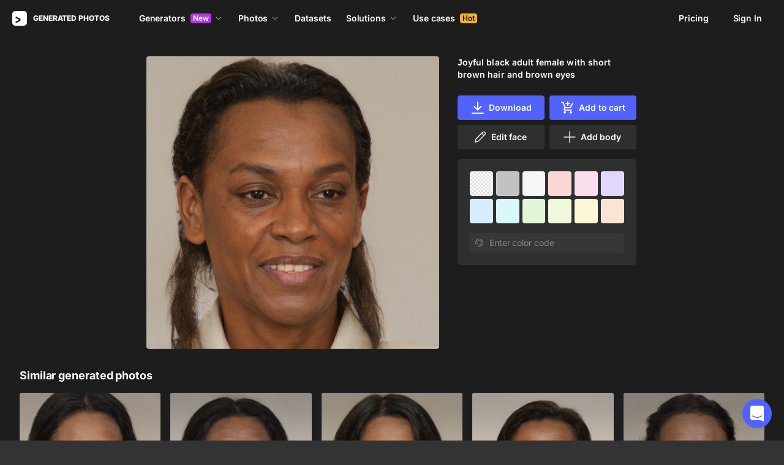

--- FILE ---
content_type: application/javascript
request_url: https://static.generated.photos/_nuxt/generated-photos/window-width-observer.1a00945b766d6317a0a1.js
body_size: 317
content:
!function(){try{var e="undefined"!=typeof window?window:"undefined"!=typeof global?global:"undefined"!=typeof self?self:{},i=(new Error).stack;i&&(e._sentryDebugIds=e._sentryDebugIds||{},e._sentryDebugIds[i]="d0b464c6-f3a3-4b0d-81a9-d47ac3afcf18",e._sentryDebugIdIdentifier="sentry-dbid-d0b464c6-f3a3-4b0d-81a9-d47ac3afcf18")}catch(e){}}(),(window["webpackJsonp"]=window["webpackJsonp"]||[]).push([[150],{b9VC:function(e,i,n){"use strict";n.r(i);var t=n("ht/W"),d=n("9/5/"),o=n.n(d),s={name:"GpWindowWidthObserver",data:()=>({windowHeight:0,windowWidth:0}),watch:{windowHeight(e){this.setWindowHeight(e)},windowWidth(e){this.setWindowWidth(e)}},methods:{...Object(t["b"])(["setWindowWidth","setWindowHeight"]),addResizeHandler(){const e=this,i=o()((function(){e.getWindowSize()}),300);window.addEventListener("resize",i),this.$once("hook:beforeDestroy",(()=>{window.removeEventListener("resize",i)}))},getWindowSize(){this.windowWidth=window.innerWidth,this.windowHeight=window.innerHeight}},mounted(){this.getWindowSize(),this.addResizeHandler()}},w=n("KHd+"),r=Object(w["a"])(s,(function(){return(0,this._self._c)("div")}),[],!1,null,null,null);i["default"]=r.exports}}]);